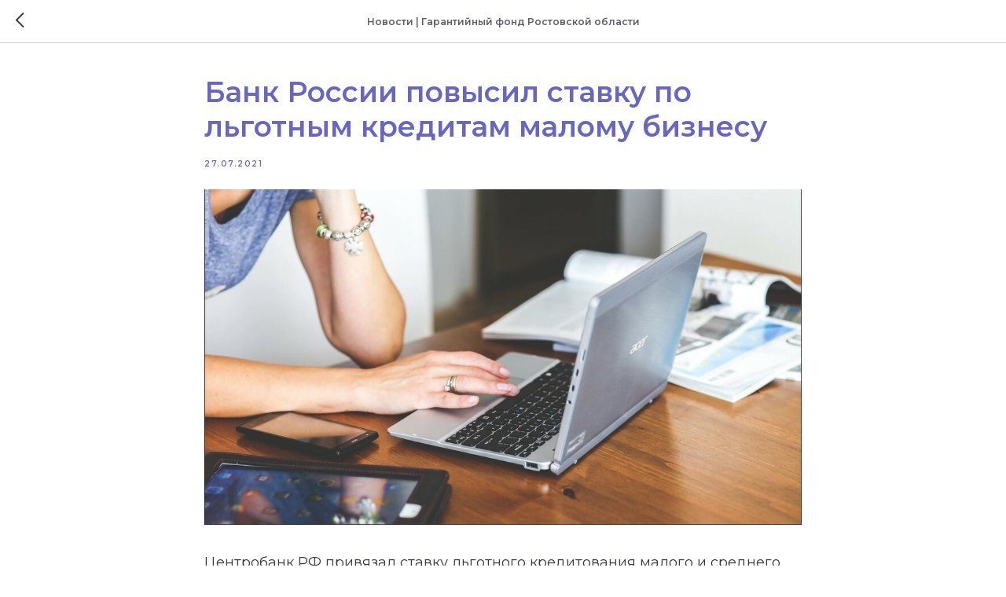

--- FILE ---
content_type: text/html; charset=UTF-8
request_url: https://members.tildaapi.com/api/getstyles/
body_size: 604
content:
{"status":"ok","data":{"controlblock":[],"welcomepage":{"typeId":"custom","ordersManagementShowOrders":true,"ordersManagementShowPurchased":true,"ordersManagementShowAddresses":true,"ordersManagementShowProfile":true},"registrationpage":[],"fonts":{"rf_id":"","bgcolor":"","gf_fonts":"family=Montserrat:wght@300;400;500;600;700&subset=latin,cyrillic","textfont":"Montserrat","tf_fonts":"","fontsswap":"","linecolor":"","linkcolor":"#6867c0","textcolor":"#36354d","typekitid":"","headlinefont":"Montserrat","myfonts_json":"[{\"f_name\":\"Montserrat\",\"f_100\":\"\",\"f_200\":\"\",\"f_300\":\"\",\"f_400\":\"\",\"f_500\":\"\",\"f_600\":\"\",\"f_700\":\"\",\"f_800\":\"\",\"f_900\":\"\",\"f_vf\":\"\",\"f_woff2_100\":\"\",\"f_woff2_200\":\"\",\"f_woff2_300\":\"\",\"f_woff2_400\":\"\",\"f_woff2_500\":\"\",\"f_woff2_600\":\"\",\"f_woff2_700\":\"\",\"f_woff2_800\":\"\",\"f_woff2_900\":\"\",\"f_woff2_vf\":\"\"}]","textfontsize":"18","customcssfile":"https:\/\/fonts.googleapis.com\/css2?family=Montserrat:ital,wght@0,100;0,200;0,300;0,400;0,500;0,600;0,700;0,800;0,900;1,100;1,200;1,300;1,400;1,500;1,600;1,700;1,800;1,900&display=swap","headlinecolor":"#6867c0","linklinecolor":"","linkcolorhover":"","linklineheight":"","textfontweight":"400","tf_fonts_selected":"","headlinefontweight":"","linklinecolorhover":""},"allowselfreg":true,"logolink":null,"projectlang":"","userrole":1}}

--- FILE ---
content_type: text/html; charset=UTF-8
request_url: https://dongarant.ru/members/login?simplified=y
body_size: 267
content:
<!DOCTYPE html><html><head><meta charset="utf-8" /><meta http-equiv="Content-Type" content="text/html; charset=utf-8" /><meta name="robots" content="noindex"><meta name="viewport" content="width=device-width, initial-scale=1.0" /><title>&lrm;</title><link rel="shortcut icon" href="https://static.tildacdn.com/tild6432-3936-4535-b637-633731616337/favicon_8.ico" type="image/x-icon"/> <link rel="apple-touch-icon" href="https://static.tildacdn.com/tild6233-3231-4762-b266-626539353461/favmed.png"> <link rel="apple-touch-icon" sizes="76x76" href="https://static.tildacdn.com/tild6233-3231-4762-b266-626539353461/favmed.png"> <link rel="apple-touch-icon" sizes="152x152" href="https://static.tildacdn.com/tild6233-3231-4762-b266-626539353461/favmed.png"> <link rel="apple-touch-startup-image" href="https://static.tildacdn.com/tild6233-3231-4762-b266-626539353461/favmed.png"> <meta name="msapplication-TileColor" content="#000000"> <meta name="msapplication-TileImage" content="https://static.tildacdn.com/tild3863-6235-4161-a662-643631343733/favbig.png"><link href="https://members2.tildacdn.com/frontend/css/tilda-members-base.min.css?t=1769416325" rel="stylesheet"><script src="https://members2.tildacdn.com/frontend/js/tilda-members-init.min.js?t=1769416325" id="tilda-membersarea-js"></script></head><body><div id="allrecords" class="t-records" data-tilda-project-id="3312567" data-tilda-root-zone="com" data-tilda-project-country="RU"></div></body></html>

--- FILE ---
content_type: text/css
request_url: https://dongarant.ru/custom.css?t=1769154327
body_size: 315
content:
.t923__textwrapper.t923__paddingsmall {
padding: 20px 0 0 0;
}
@media screen and (max-width: 1200px) {
.t-text_sm {
font-size: 16px !important;
}
.t-descr {
font-size: 16px !important;
}
.t-text_md {
font-size: 16px !important;
}
.t225__title{
font-size: 48px !important;
}
.t-title_xs{
font-size: 48px !important;
}
.t-col { padding: 0 10px !important; } 
.t-container {
max-width: 1200px !important;
}
}

@media screen and (max-width: 960px) {
.t225__title{
font-size: 36px !important;
}
.t-title_xs{
font-size: 36px !important;
}
.t-col { padding: 0 10px !important; } 
.t-container {
max-width: 960px !important;
}
}

@media screen and (max-width: 640px) {
.t-col { padding: 0 10px !important; } 
.t-container {
max-width: 640px !important;
    
}

@media screen and (max-width: 480px) {
.t225__title{
font-size: 32px !important;
}
.t-title_xs{
font-size: 32px !important;
}
.t-text_sm {
font-size: 14px !important;
}
.t-descr {
font-size: 14px !important;
}
.t-text_md {
font-size: 14px !important;
}
.t-col { padding: 0 10px !important; } 
.t-container {
max-width: 320px !important;
}
.t897__container{
max-width: 320px !important;
}
.t923 .t-width .t-slds__wrapper, .t923 .t923__slds-wrapper .t-col {
    padding: 0 2px !important;
}
}





